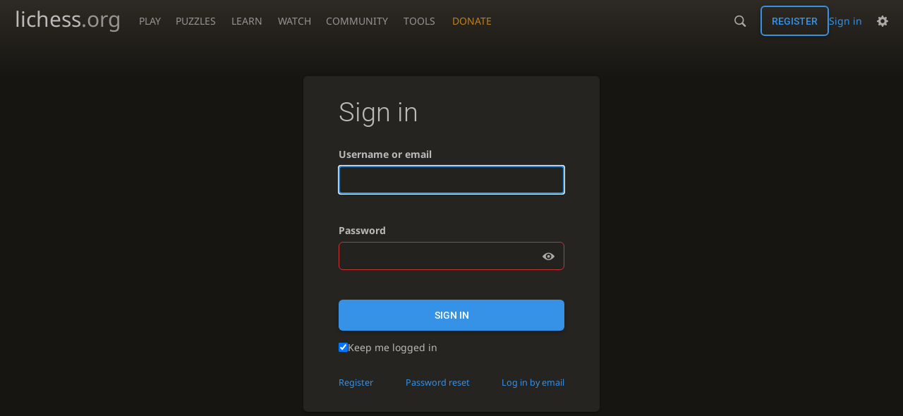

--- FILE ---
content_type: text/css; charset=utf-8
request_url: https://lichess1.org/assets/css/lib.theme.all.3e032c5b.css
body_size: 5052
content:
@font-face{font-family:"Noto Chess";font-display:block;src:url(../hashed/lichess-chess.02d5eb8f.woff2) format("woff2")}@font-face{font-family:"racer-car";src:url(../hashed/racer-car.8e43fab1.woff2) format("woff2")}@font-face{font-family:"storm";src:url(../hashed/storm.7c2cff15.woff2) format("woff2")}@font-face{font-family:"Noto Sans";font-display:swap;font-weight:100 900;src:url(../hashed/noto-sans-latin.086bfcad.woff2) format("woff2");unicode-range:U+0000-00FF,U+0131,U+0152-0153,U+02BB-02BC,U+02C6,U+02DA,U+02DC,U+0304,U+0308,U+0329,U+2000-206F,U+20AC,U+2122,U+2191,U+2193,U+2212,U+2215,U+FEFF,U+FFFD}@font-face{font-family:"Noto Sans";font-display:swap;font-weight:100 900;src:url(../hashed/noto-sans-latin-ext.6d5a7931.woff2) format("woff2");unicode-range:U+0100-02BA,U+02BD-02C5,U+02C7-02CC,U+02CE-02D7,U+02DD-02FF,U+0304,U+0308,U+0329,U+1D00-1DBF,U+1E00-1E9F,U+1EF2-1EFF,U+2020,U+20A0-20AB,U+20AD-20C0,U+2113,U+2C60-2C7F,U+A720-A7FF}@font-face{font-family:"Noto Sans";font-display:swap;font-weight:100 900;src:url(../hashed/noto-sans-cyrillic.6ab64433.woff2) format("woff2");unicode-range:U+0301,U+0400-045F,U+0490-0491,U+04B0-04B1,U+2116}@font-face{font-family:"Noto Sans";font-display:swap;font-weight:100 900;src:url(../hashed/noto-sans-cyrillic-ext.82ff72b2.woff2) format("woff2");unicode-range:U+0460-052F,U+1C80-1C8A,U+20B4,U+2DE0-2DFF,U+A640-A69F,U+FE2E-FE2F}@font-face{font-family:"Noto Sans";font-display:swap;font-weight:100 900;src:url(../hashed/noto-sans-greek-ext.790b255c.woff2) format("woff2");unicode-range:U+1F00-1FFF}@font-face{font-family:"Noto Sans";font-display:swap;font-weight:100 900;src:url(../hashed/noto-sans-greek.7f655207.woff2) format("woff2");unicode-range:U+0370-0377,U+037A-037F,U+0384-038A,U+038C,U+038E-03A1,U+03A3-03FF}@font-face{font-family:"Noto Sans";font-display:swap;font-weight:100 900;src:url(../hashed/noto-sans-devanagari.ea6a530b.woff2) format("woff2");unicode-range:U+0900-097F,U+1CD0-1CF9,U+200C-200D,U+20A8,U+20B9,U+20F0,U+25CC,U+A830-A839,U+A8E0-A8FF,U+11B00-11B09}@font-face{font-family:"Noto Sans";font-display:swap;font-weight:100 900;src:url(../hashed/noto-sans-vietnamese.791e3f21.woff2) format("woff2");unicode-range:U+0102-0103,U+0110-0111,U+0128-0129,U+0168-0169,U+01A0-01A1,U+01AF-01B0,U+0300-0301,U+0303-0304,U+0308-0309,U+0323,U+0329,U+1EA0-1EF9,U+20AB}@font-face{font-family:"Roboto";font-display:swap;font-weight:100 900;src:url(../hashed/roboto-latin.20b535fa.woff2) format("woff2");unicode-range:U+0000-00FF,U+0131,U+0152-0153,U+02BB-02BC,U+02C6,U+02DA,U+02DC,U+0304,U+0308,U+0329,U+2000-206F,U+20AC,U+2122,U+2191,U+2193,U+2212,U+2215,U+FEFF,U+FFFD}@font-face{font-family:"Roboto";font-display:swap;font-weight:100 900;src:url(../hashed/roboto-latin-ext.884933fb.woff2) format("woff2");unicode-range:U+0100-02BA,U+02BD-02C5,U+02C7-02CC,U+02CE-02D7,U+02DD-02FF,U+0304,U+0308,U+0329,U+1D00-1DBF,U+1E00-1E9F,U+1EF2-1EFF,U+2020,U+20A0-20AB,U+20AD-20C0,U+2113,U+2C60-2C7F,U+A720-A7FF}@font-face{font-family:"Roboto";font-display:swap;font-weight:100 900;src:url(../hashed/roboto-cyrillic.c06ca3fc.woff2) format("woff2");unicode-range:U+0301,U+0400-045F,U+0490-0491,U+04B0-04B1,U+2116}@font-face{font-family:"Roboto";font-display:swap;font-weight:100 900;src:url(../hashed/roboto-cyrillic-ext.3a8eee83.woff2) format("woff2");unicode-range:U+0460-052F,U+1C80-1C8A,U+20B4,U+2DE0-2DFF,U+A640-A69F,U+FE2E-FE2F}@font-face{font-family:"Roboto";font-display:swap;font-weight:100 900;src:url(../hashed/roboto-greek.31c59622.woff2) format("woff2");unicode-range:U+0370-0377,U+037A-037F,U+0384-038A,U+038C,U+038E-03A1,U+03A3-03FF}@font-face{font-family:"Roboto";font-display:swap;font-weight:100 900;src:url(../hashed/roboto-greek-ext.d94ccab7.woff2) format("woff2");unicode-range:U+1F00-1FFF}@font-face{font-family:"Roboto";font-display:swap;font-weight:100 900;src:url(../hashed/roboto-vietnamese.38ca6805.woff2) format("woff2");unicode-range:U+0102-0103,U+0110-0111,U+0128-0129,U+0168-0169,U+01A0-01A1,U+01AF-01B0,U+0300-0301,U+0303-0304,U+0308-0309,U+0323,U+0329,U+1EA0-1EF9,U+20AB}.is2d .pawn.white{background-image:var(---white-pawn)}.is2d .knight.white{background-image:var(---white-knight)}.is2d .bishop.white{background-image:var(---white-bishop)}.is2d .rook.white{background-image:var(---white-rook)}.is2d .queen.white{background-image:var(---white-queen)}.is2d .king.white{background-image:var(---white-king)}.is2d .pawn.black{background-image:var(---black-pawn)}.is2d .knight.black{background-image:var(---black-knight)}.is2d .bishop.black{background-image:var(---black-bishop)}.is2d .rook.black{background-image:var(---black-rook)}.is2d .queen.black{background-image:var(---black-queen)}.is2d .king.black{background-image:var(---black-king)}:root{--c-bg: hsl(37, 7%, 14%);--c-bg-box: hsl(37, 7%, 14%);--c-bg-high: hsl(37, 7%, 14%);--c-bg-low: hsl(37, 7%, 22%);--c-bg-page: hsl(37, 10%, 8%);--c-bg-zebra: hsl(37, 5%, 19%);--c-bg-zebra2: hsl(37, 5%, 24%);--c-bg-popup: hsl(37, 7%, 22%);--c-bg-header-dropdown: hsl(37, 7%, 22%);--c-bg-input: hsl(37, 10%, 13%);--c-bg-variation: hsl(37, 5%, 15%);--c-bg-opaque: hsl(37, 7%, 14%);--c-header-dropdown: hsl(0, 0%, 73%);--c-body-gradient: hsl(37, 12%, 16%);--c-font: hsl(0, 0%, 73%);--c-shade: hsl(0, 0%, 30%);--c-dark: #333;--c-dimmer: #000;--c-clearer: #fff;--c-page-input: hsl(37, 7%, 14%);--c-page-mask: hsla(0, 0%, 0%, 0.6);--c-metal-top: hsl(37, 7%, 22%);--c-metal-bottom: hsl(37, 5%, 19%);--c-metal-top-hover: hsl(37, 7%, 25%);--c-metal-bottom-hover: hsl(37, 5%, 22%);--c-font-dim: hsl(0, 0%, 58%);--c-font-dimmer: hsl(0, 0%, 42%);--c-font-clear: hsl(0, 0%, 80%);--c-font-clearer: hsl(0, 0%, 89%);--c-font-page: var(--c-font-dim);--c-font-shadow: hsla(0, 0, 0%, 0);--c-primary-dim: rgb(46.0377, 123.89141, 196.7223);--c-link-hover: rgb(86.7, 173.655, 255);--c-chat-host-bg: rgba(78, 122, 29, 0.4);--c-chat-mention-bg: rgba(59, 92, 22, 0.4);--c-fancy: hsl(294, 62%, 48%);--c-border: hsl(0, 0%, 25%);--c-border-page: hsl(0, 0%, 22%);--c-border-tour: rgb(39.27, 38.488, 37.23);--c-border-light: hsl(0, 0%, 40%);--c-primary: hsl(209, 79%, 56%);--c-primary-clear: rgb(94.3296, 167.60368, 236.1504);--c-secondary: hsl(88, 62%, 37%);--c-secondary-dim: rgb(78.59984, 122.2776, 28.6824);--c-secondary-dimmer: rgb(58.94988, 91.7082, 21.5118);--c-good: hsl(88, 62%, 37%);--c-accent: hsl(22, 100%, 42%);--c-link: hsl(209, 79%, 56%);--c-link-dim: var(--c-primary-dim);--c-link-clear: var(--c-primary-clear);--c-over: #fff;--c-brag: hsl(37, 74%, 43%);--c-contours: rgb(167.9328, 118.16632, 38.1072);--c-accent-dim: rgb(171.36, 62.832, 0);--c-accent-faint: hsla(22, 100%, 42%, 0.4);--c-accent-clear: rgb(171.36, 62.832, 0);--c-dasher: hsl(88, 62%, 37%);--c-bot: var(--c-fancy);--c-good: hsl(88, 62%, 37%);--c-warn: hsl(37, 74%, 43%);--c-bad: hsl(0, 60%, 50%);--c-error: hsl(0, 60%, 50%);--c-live: hsl(0, 60%, 50%);--c-dasher-light: rgb(75.31612, 95.34858, 45.645);--c-racer-boost: hsl(37, 124%, 113%);--c-marathon: hsl(19, 9%, 56%);--c-tutor-bg: rgb(85.5727294235, 121.291379, 43.565441);--c-inaccuracy: hsl(202, 78%, 62%);--c-mistake: hsl(41, 100%, 45%);--c-blunder: hsl(0, 69%, 60%);--c-good-move: hsl(88, 62%, 37%);--c-brilliant: hsl(129, 71%, 45%);--c-interesting: hsl(307, 80%, 70%);--c-mv-branch-white: #fff;--c-mv-branch-black: #000;--c-pool-button: hsla(37, 7%, 19%, 0.66);--c-paper: hsl(60, 56%, 91%);--c-paco1: hsl(90, 52%, 57%);--c-paco2: hsl(120, 32%, 62%);--c-paco3: hsl(151.9, 62%, 62%);--c-paco4: hsl(190, 52%, 57%);--c-paco5: hsl(207, 63%, 66%);--c-paco6: hsl(220, 62%, 67%);--c-paco7: hsl(270, 72%, 73%);--c-paco8: hsl(310, 52%, 67%);--c-paco9: hsl(0, 52%, 65%);--c-paco10: hsl(37, 74%, 43%);--m-accent--fade-30: hsla(22, 100%, 42%, 0.7);--m-accent--fade-40: hsla(22, 100%, 42%, 0.6);--m-accent--fade-50: hsla(22, 100%, 42%, 0.5);--m-accent--fade-70: hsla(22, 100%, 42%, 0.3);--m-accent--fade-80: hsla(22, 100%, 42%, 0.2);--m-accent--fade-85: hsla(22, 100%, 42%, 0.15);--m-accent_bg--mix-10: hsl(25, 30%, 17%);--m-accent_bg--mix-12: hsl(24, 34%, 17%);--m-accent_bg--mix-15: hsl(24, 39%, 18%);--m-accent_bg--mix-20: hsl(23, 47%, 20%);--m-accent_bg--mix-60: hsl(22, 83%, 31%);--m-accent_bg--mix-70: hsl(22, 88%, 34%);--m-accent_bg-popup--mix-10: hsl(26, 23%, 24%);--m-accent_bg-zebra--mix-10: hsl(25, 24%, 21%);--m-accent_black--mix-70: hsl(22, 100%, 29%);--m-accent_white--mix-80: hsl(22, 72%, 54%);--m-bad--alpha-50: hsla(0, 60%, 50%, 0.5);--m-bad--fade-40: hsla(0, 60%, 50%, 0.6);--m-bad--fade-80: hsla(0, 60%, 50%, 0.2);--m-bad--lighten-11: hsl(0, 60%, 61%);--m-bad_bg--mix-10: hsl(8, 22%, 18%);--m-bad_bg--mix-15: hsl(6, 28%, 19%);--m-bad_bg--mix-20: hsl(4, 32%, 21%);--m-bad_bg--mix-25: hsl(3, 36%, 23%);--m-bad_bg--mix-30: hsl(3, 39%, 25%);--m-bad_bg--mix-50: hsl(1, 48%, 32%);--m-bad_bg--mix-60: hsl(1, 52%, 36%);--m-bad_bg-zebra--mix-20: hsl(4, 27%, 25%);--m-bad_bg-zebra2--mix-20: hsl(5, 24%, 29%);--m-bad_bg-zebra2--mix-30: hsl(3, 31%, 32%);--m-bad_bg-zebra2--mix-60: hsl(1, 47%, 40%);--m-bad_clearer--mix-80: hsl(0, 60%, 60%);--m-bad_dark--mix-80: hsl(0, 55%, 44%);--m-bad_font--mix-80: hsl(0, 53%, 55%);--m-bg--alpha-40: hsla(37, 7%, 14%, 0.4);--m-bg--alpha-50: hsla(37, 7%, 14%, 0.5);--m-bg--fade-20: hsla(37, 7%, 14%, 0.8);--m-bg--fade-30: hsla(37, 7%, 14%, 0.7);--m-bg--fade-40: hsla(37, 7%, 14%, 0.6);--m-bg--fade-50: hsla(37, 7%, 14%, 0.5);--m-bg-page--fade-40: hsla(37, 10%, 8%, 0.6);--m-bg-page_bg--mix-50: hsl(40, 8%, 11%);--m-bg-zebra2--fade-1: hsla(37, 5%, 24%, 0.99);--m-bg_bad--mix-80: hsl(4, 32%, 21%);--m-bg_bg-page--mix-50: hsl(40, 8%, 11%);--m-bg_high--lighten-11: hsl(37, 7%, 25%);--m-bg_secondary--mix-50: hsl(87, 47%, 25%);--m-blunder_bg--mix-30: hsl(3, 32%, 28%);--m-blunder_font--mix-70: hsl(0, 53%, 64%);--m-body-gradient_bg-page--mix-50: hsl(39, 11%, 12%);--m-border--fade-50: hsla(0, 0%, 25%, 0.5);--m-border--fade-60: hsla(0, 0%, 25%, 0.4);--m-border--fade-80: hsla(0, 0%, 25%, 0.2);--m-brag--alpha-70: hsla(37, 74%, 43%, 0.7);--m-brag--fade-50: hsla(37, 74%, 43%, 0.5);--m-brag--fade-85: hsla(37, 74%, 43%, 0.15);--m-brag--fade-90: hsla(37, 74%, 43%, 0.1);--m-brag_bg--mix-15: hsl(37, 31%, 18%);--m-brag_bg--mix-20: hsl(37, 36%, 20%);--m-brag_bg--mix-40: hsl(37, 52%, 26%);--m-brag_bg--mix-60: hsl(37, 62%, 31%);--m-brag_bg--mix-70: hsl(37, 66%, 34%);--m-brag_bg-page--mix-20: hsl(38, 47%, 15%);--m-brag_bg-page--mix-60: hsl(37, 67%, 29%);--m-brag_dark--mix-85: hsl(37, 68%, 40%);--m-brag_font--mix-60: hsl(37, 42%, 55%);--m-brag_font-dim--mix-60: hsl(37, 39%, 49%);--m-brag_white--mix-25: hsl(37, 56%, 86%);--m-brag_white--mix-80: hsl(37, 56%, 55%);--m-brilliant_bg--mix-30: hsl(125, 39%, 24%);--m-clas--alpha-30: hsla(274, 66%, 32%, 0.3);--m-clas_bg--mix-10: hsl(299, 10%, 15%);--m-clas_bg--mix-30: hsl(279, 31%, 19%);--m-clas_bg--mix-50: hsl(276, 45%, 23%);--m-clas_bg--mix-75: hsl(274, 57%, 27%);--m-clas_bg--mix-80: hsl(274, 59%, 28%);--m-clas_bg--mix-90: hsl(274, 63%, 30%);--m-clas_white--mix-20: hsl(274, 31%, 86%);--m-clas_white--mix-28: hsl(274, 31%, 81%);--m-clearer--fade-95: hsla(0, 0%, 100%, 0.05);--m-clearer_bg-page--mix-70: hsl(45, 1%, 72%);--m-clearer_bg-page--mix-80: hsl(45, 1%, 82%);--m-clearer_body-gradient--mix-65: hsl(36, 2%, 71%);--m-clearer_body-gradient--mix-75: hsl(36, 2%, 79%);--m-dark--fade-40: hsla(0, 0%, 20%, 0.6);--m-dimmer_clearer--mix-63: hsl(0, 0%, 37%);--m-dimmer_font--mix-60: hsl(0, 0%, 29%);--m-dimmer_font--mix-90: hsl(0, 0%, 7%);--m-font--fade-50: hsla(0, 0%, 73%, 0.5);--m-font--fade-70: hsla(0, 0%, 73%, 0.3);--m-font--fade-83: hsla(0, 0%, 73%, 0.17);--m-font--fade-88: hsla(0, 0%, 73%, 0.12);--m-font_bg--mix-20: hsl(36, 3%, 26%);--m-font_bg--mix-30: hsl(36, 2%, 32%);--m-font_clas--mix-40: hsl(274, 26%, 48%);--m-font_dimmer--mix-50: hsl(0, 0%, 36%);--m-font_dimmer--mix-85: hsl(0, 0%, 62%);--m-font_white--mix-20: hsl(0, 0%, 95%);--m-good--fade-30: hsla(88, 62%, 37%, 0.7);--m-good--fade-90: hsla(88, 62%, 37%, 0.1);--m-good_bg--mix-30: hsl(84, 35%, 21%);--m-good_bg--mix-90: hsl(88, 60%, 35%);--m-inaccuracy_bg--mix-30: hsl(201, 29%, 28%);--m-inaccuracy_font--mix-70: hsl(202, 60%, 65%);--m-interesting_bg--mix-30: hsl(313, 24%, 31%);--m-mistake_bg--mix-30: hsl(41, 61%, 23%);--m-mistake_font--mix-70: hsl(41, 68%, 53%);--m-paper--fade-40: hsla(60, 56%, 91%, 0.6);--m-paper_dimmer--mix-50: hsl(60, 6%, 45%);--m-paper_dimmer--mix-75: hsl(60, 12%, 68%);--m-primary--alpha-30: hsla(209, 79%, 56%, 0.3);--m-primary--alpha-70: hsla(209, 79%, 56%, 0.7);--m-primary--fade-10: hsla(209, 79%, 56%, 0.9);--m-primary--fade-40: hsla(209, 79%, 56%, 0.6);--m-primary--fade-50: hsla(209, 79%, 56%, 0.5);--m-primary--fade-70: hsla(209, 79%, 56%, 0.3);--m-primary--fade-80: hsla(209, 79%, 56%, 0.2);--m-primary--lighten-10: hsl(209, 79%, 66%);--m-primary--lighten-11: hsl(209, 79%, 67%);--m-primary--lighten-7: hsl(209, 79%, 63%);--m-primary_bg--mix-08: hsl(205, 11%, 17%);--m-primary_bg--mix-10: hsl(206, 14%, 18%);--m-primary_bg--mix-12: hsl(207, 17%, 19%);--m-primary_bg--mix-15: hsl(207, 22%, 20%);--m-primary_bg--mix-17: hsl(208, 24%, 21%);--m-primary_bg--mix-18: hsl(208, 25%, 21%);--m-primary_bg--mix-20: hsl(208, 28%, 22%);--m-primary_bg--mix-25: hsl(208, 33%, 24%);--m-primary_bg--mix-30: hsl(208, 37%, 27%);--m-primary_bg--mix-35: hsl(208, 40%, 29%);--m-primary_bg--mix-40: hsl(208, 43%, 31%);--m-primary_bg--mix-50: hsl(209, 48%, 35%);--m-primary_bg--mix-60: hsl(209, 52%, 39%);--m-primary_bg--mix-70: hsl(209, 55%, 43%);--m-primary_bg--mix-75: hsl(209, 57%, 45%);--m-primary_bg--mix-80: hsl(209, 58%, 47%);--m-primary_bg-page--mix-15: hsl(206, 30%, 15%);--m-primary_bg-page--mix-20: hsl(207, 36%, 17%);--m-primary_bg-page--mix-60: hsl(209, 56%, 37%);--m-primary_bg-page__mix-20--fade-70: hsla(209, 79%, 56%, 0.3);--m-primary_bg-zebra--mix-10: hsl(206, 11%, 23%);--m-primary_bg-zebra2--mix-20: hsl(207, 20%, 30%);--m-primary_black--mix-70: hsl(209, 62%, 39%);--m-primary_black--mix-80: hsl(209, 62%, 45%);--m-primary_dark--mix-80: hsl(209, 57%, 49%);--m-primary_font--mix-35: hsl(209, 37%, 67%);--m-primary_font--mix-50: hsl(209, 49%, 64%);--m-primary_font--mix-90: hsl(209, 74%, 58%);--m-primary_white--mix-30: hsl(209, 79%, 87%);--m-primary_white--mix-40: hsl(209, 79%, 82%);--m-primary_white--mix-60: hsl(209, 79%, 74%);--m-primary_white--mix-80: hsl(209, 79%, 65%);--m-secondary--fade-30: hsla(88, 62%, 37%, 0.7);--m-secondary--fade-40: hsla(88, 62%, 37%, 0.6);--m-secondary--fade-50: hsla(88, 62%, 37%, 0.5);--m-secondary--fade-60: hsla(88, 62%, 37%, 0.4);--m-secondary--fade-80: hsla(88, 62%, 37%, 0.2);--m-secondary--lighten-11: hsl(88, 62%, 48%);--m-secondary--lighten-4: hsl(88, 62%, 41%);--m-secondary_bg--mix-10: hsl(75, 18%, 16%);--m-secondary_bg--mix-12: hsl(77, 20%, 16%);--m-secondary_bg--mix-15: hsl(80, 23%, 17%);--m-secondary_bg--mix-20: hsl(82, 28%, 18%);--m-secondary_bg--mix-25: hsl(83, 32%, 19%);--m-secondary_bg--mix-30: hsl(84, 35%, 21%);--m-secondary_bg--mix-35: hsl(85, 39%, 22%);--m-secondary_bg--mix-40: hsl(86, 42%, 23%);--m-secondary_bg--mix-50: hsl(87, 47%, 25%);--m-secondary_bg--mix-70: hsl(87, 54%, 30%);--m-secondary_bg--mix-75: hsl(88, 56%, 31%);--m-secondary_bg-page--mix-50: hsl(87, 53%, 22%);--m-secondary_bg-popup--mix-10: hsl(70, 14%, 23%);--m-secondary_bg-popup--mix-27: hsl(82, 27%, 26%);--m-secondary_bg-popup--mix-36: hsl(84, 33%, 27%);--m-secondary_bg-zebra--mix-12: hsl(77, 16%, 21%);--m-secondary_bg-zebra--mix-20: hsl(82, 23%, 22%);--m-secondary_dark--mix-50: hsl(88, 40%, 29%);--m-secondary_dark--mix-85: hsl(88, 57%, 35%);--m-secondary_dimmer--mix-82: hsl(88, 62%, 30%);--m-secondary_white--mix-80: hsl(88, 37%, 50%);--m-shade--fade-40: hsla(0, 0%, 30%, 0.6);--m-yellow_bg--mix-30: hsl(59, 63%, 25%)}html.light{--c-bg: hsl(0, 0%, 100%);--c-bg-box: hsl(0, 0%, 100%);--c-bg-high: hsl(0, 0%, 100%);--c-bg-low: hsl(0, 0%, 89%);--c-bg-page: hsl(37, 10%, 92%);--c-bg-zebra: hsl(37, 12%, 96.5%);--c-bg-zebra2: hsl(37, 12%, 92%);--c-bg-popup: hsl(0, 0%, 100%);--c-bg-header-dropdown: hsl(0, 0%, 100%);--c-bg-input: hsl(37, 10%, 13%);--c-bg-variation: hsl(37, 5%, 15%);--c-bg-opaque: hsl(0, 0%, 100%);--c-header-dropdown: hsl(0, 0%, 30%);--c-body-gradient: hsl(37, 12%, 84%);--c-font: hsl(0, 0%, 30%);--c-shade: hsl(0, 0%, 84%);--c-dark: #333;--c-dimmer: #fff;--c-clearer: #000;--c-page-input: hsl(0, 0%, 100%);--c-page-mask: hsla(0, 0%, 0%, 0.6);--c-metal-top: hsl(37, 7%, 22%);--c-metal-bottom: hsl(37, 5%, 19%);--c-metal-top-hover: hsl(37, 7%, 25%);--c-metal-bottom-hover: hsl(37, 5%, 22%);--c-font-dim: hsl(0, 0%, 47%);--c-font-dimmer: hsl(0, 0%, 42%);--c-font-clear: hsl(0, 0%, 80%);--c-font-clearer: hsl(0, 0%, 89%);--c-font-page: var(--c-font-dim);--c-font-shadow: hsla(0, 0, 0%, 0);--c-primary-dim: rgb(61.18215, 140.514095, 214.72785);--c-link-hover: rgb(0, 90.9075, 175.95);--c-chat-host-bg: rgba(78, 122, 29, 0.4);--c-chat-mention-bg: rgba(59, 92, 22, 0.4);--c-fancy: hsl(294, 62%, 48%);--c-border: hsl(0, 0%, 85%);--c-border-page: hsl(0, 0%, 22%);--c-border-tour: rgb(146.37, 145.588, 144.33);--c-border-light: hsl(0, 0%, 40%);--c-primary: hsl(209, 77%, 46%);--c-primary-clear: rgb(22.39257, 99.857881, 172.32543);--c-secondary: hsl(88, 62%, 37%);--c-secondary-dim: rgb(129.59984, 173.2776, 79.6824);--c-secondary-dimmer: rgb(160.94988, 193.7082, 123.5118);--c-good: hsl(88, 62%, 37%);--c-accent: hsl(22, 100%, 42%);--c-link: hsl(209, 77%, 46%);--c-link-dim: var(--c-primary-dim);--c-link-clear: var(--c-primary-clear);--c-over: #fff;--c-brag: hsl(37, 74%, 48%);--c-contours: rgb(213.2208, 157.66752, 68.2992);--c-accent-dim: rgb(221.136, 108.5382, 43.35);--c-accent-faint: hsla(22, 100%, 42%, 0.4);--c-accent-clear: rgb(221.136, 108.5382, 43.35);--c-dasher: hsl(88, 62%, 37%);--c-bot: var(--c-fancy);--c-good: hsl(88, 62%, 37%);--c-warn: hsl(37, 74%, 48%);--c-bad: hsl(0, 60%, 50%);--c-error: hsl(0, 60%, 50%);--c-live: hsl(0, 60%, 50%);--c-dasher-light: rgb(175.46992, 197.3088, 150.5112);--c-racer-boost: hsl(37, 124%, 118%);--c-marathon: hsl(19, 7%, 46%);--c-tutor-bg: rgb(128.75664, 160.6296, 92.3304);--c-inaccuracy: hsl(202, 78%, 40%);--c-mistake: hsl(41, 100%, 35%);--c-blunder: hsl(0, 68%, 50%);--c-good-move: hsl(88, 62%, 37%);--c-brilliant: hsl(129, 71%, 30%);--c-interesting: hsl(307, 80%, 59%);--c-mv-branch-white: #fff;--c-mv-branch-black: #000;--c-pool-button: hsla(37, 7%, 19%, 0.66);--c-paper: hsl(60, 56%, 86%);--c-paco1: hsl(90, 60%, 43%);--c-paco2: hsl(120, 52%, 52%);--c-paco3: hsl(162.9, 65%, 44%);--c-paco4: hsl(190, 57%, 48%);--c-paco5: hsl(207, 78%, 49%);--c-paco6: hsl(220, 60%, 57%);--c-paco7: hsl(270, 62%, 67%);--c-paco8: hsl(310, 56%, 57%);--c-paco9: hsl(0, 52%, 60%);--c-paco10: hsl(37, 74%, 43%);--c-bg-input: hsl(37, 10%, 98%);--c-bg-variation: hsl(37, 12%, 92%);--c-bg-header-dropdown: hsl(0, 0%, 100%);--c-header-dropdown: hsl(0, 0%, 30%);--c-page-input: hsl(0, 0%, 89%);--c-metal-top: hsl(0, 0%, 96%);--c-metal-bottom: hsl(0, 0%, 93%);--c-metal-top-hover: hsl(0, 0%, 98%);--c-metal-bottom-hover: hsl(0, 0%, 95%);--c-font-dim: hsl(0, 0%, 47%);--c-font-dimmer: hsl(0, 0%, 70%);--c-font-clear: hsl(0, 0%, 12%);--c-font-clearer: hsl(0, 0%, 0%);--c-font-page: hsl(0, 0%, 37%);--c-font-shadow: #fff;--c-primary-dim: rgb(65.74257, 143.207881, 215.67543);--c-link-hover: rgb(0, 78.7865, 152.49);--c-chat-host-bg: rgba(125, 170, 73, 0.4);--c-chat-mention-bg: rgba(161, 194, 124, 0.4);--c-fancy: hsl(294, 61%, 62%);--c-border-page: hsl(0, 0%, 80%);--c-border-tour: rgb(220.32, 219.538, 218.28);--c-border-light: hsl(0, 0%, 80%);--m-accent--fade-30: hsla(22, 100%, 42%, 0.7);--m-accent--fade-40: hsla(22, 100%, 42%, 0.6);--m-accent--fade-50: hsla(22, 100%, 42%, 0.5);--m-accent--fade-70: hsla(22, 100%, 42%, 0.3);--m-accent--fade-80: hsla(22, 100%, 42%, 0.2);--m-accent--fade-85: hsla(22, 100%, 42%, 0.15);--m-accent_bg--mix-10: hsl(22, 72%, 94%);--m-accent_bg--mix-12: hsl(22, 72%, 93%);--m-accent_bg--mix-15: hsl(22, 72%, 91%);--m-accent_bg--mix-20: hsl(22, 72%, 88%);--m-accent_bg--mix-60: hsl(22, 72%, 65%);--m-accent_bg--mix-70: hsl(22, 72%, 59%);--m-accent_bg-popup--mix-10: hsl(22, 72%, 94%);--m-accent_bg-zebra--mix-10: hsl(23, 51%, 91%);--m-accent_black--mix-70: hsl(22, 100%, 29%);--m-accent_white--mix-80: hsl(22, 72%, 54%);--m-bad--alpha-50: hsla(0, 60%, 50%, 0.5);--m-bad--fade-40: hsla(0, 60%, 50%, 0.6);--m-bad--fade-80: hsla(0, 60%, 50%, 0.2);--m-bad--lighten-11: hsl(0, 60%, 61%);--m-bad_bg--mix-10: hsl(0, 60%, 95%);--m-bad_bg--mix-15: hsl(0, 60%, 93%);--m-bad_bg--mix-20: hsl(0, 60%, 90%);--m-bad_bg--mix-25: hsl(0, 60%, 88%);--m-bad_bg--mix-30: hsl(0, 60%, 85%);--m-bad_bg--mix-50: hsl(0, 60%, 75%);--m-bad_bg--mix-60: hsl(0, 60%, 70%);--m-bad_bg-zebra--mix-20: hsl(1, 49%, 87%);--m-bad_bg-zebra2--mix-20: hsl(4, 41%, 84%);--m-bad_bg-zebra2--mix-30: hsl(3, 47%, 79%);--m-bad_bg-zebra2--mix-60: hsl(1, 55%, 67%);--m-bad_clearer--mix-80: hsl(0, 60%, 40%);--m-bad_dark--mix-80: hsl(0, 55%, 44%);--m-bad_font--mix-80: hsl(0, 52%, 46%);--m-bg--alpha-40: hsla(0, 0%, 100%, 0.4);--m-bg--alpha-50: hsla(0, 0%, 100%, 0.5);--m-bg--fade-20: hsla(0, 0%, 100%, 0.8);--m-bg--fade-30: hsla(0, 0%, 100%, 0.7);--m-bg--fade-40: hsla(0, 0%, 100%, 0.6);--m-bg--fade-50: hsla(0, 0%, 100%, 0.5);--m-bg-page--fade-40: hsla(37, 10%, 92%, 0.6);--m-bg-page_bg--mix-50: hsl(30, 10%, 96%);--m-bg-zebra2--fade-1: hsla(37, 12%, 92%, 0.99);--m-bg_bad--mix-80: hsl(0, 60%, 90%);--m-bg_bg-page--mix-50: hsl(30, 10%, 96%);--m-bg_high--lighten-11: hsl(0, 0%, 100%);--m-bg_secondary--mix-50: hsl(88, 36%, 69%);--m-blunder_bg--mix-30: hsl(0, 68%, 85%);--m-blunder_font--mix-70: hsl(0, 54%, 44%);--m-body-gradient_bg-page--mix-50: hsl(34, 11%, 88%);--m-border--fade-50: hsla(0, 0%, 85%, 0.5);--m-border--fade-60: hsla(0, 0%, 85%, 0.4);--m-border--fade-80: hsla(0, 0%, 85%, 0.2);--m-brag--alpha-70: hsla(37, 74%, 48%, 0.7);--m-brag--fade-50: hsla(37, 74%, 48%, 0.5);--m-brag--fade-85: hsla(37, 74%, 48%, 0.15);--m-brag--fade-90: hsla(37, 74%, 48%, 0.1);--m-brag_bg--mix-15: hsl(37, 68%, 92%);--m-brag_bg--mix-20: hsl(37, 68%, 90%);--m-brag_bg--mix-40: hsl(37, 68%, 79%);--m-brag_bg--mix-60: hsl(37, 68%, 69%);--m-brag_bg--mix-70: hsl(37, 68%, 64%);--m-brag_bg-page--mix-20: hsl(37, 46%, 83%);--m-brag_bg-page--mix-60: hsl(37, 63%, 66%);--m-brag_dark--mix-85: hsl(37, 69%, 44%);--m-brag_font--mix-60: hsl(37, 52%, 41%);--m-brag_font-dim--mix-60: hsl(37, 45%, 48%);--m-brag_white--mix-25: hsl(37, 68%, 87%);--m-brag_white--mix-80: hsl(37, 68%, 58%);--m-brilliant_bg--mix-30: hsl(129, 31%, 79%);--m-clas--alpha-30: hsla(274, 66%, 32%, 0.3);--m-clas_bg--mix-10: hsl(274, 31%, 93%);--m-clas_bg--mix-30: hsl(274, 31%, 80%);--m-clas_bg--mix-50: hsl(274, 31%, 66%);--m-clas_bg--mix-75: hsl(274, 32%, 49%);--m-clas_bg--mix-80: hsl(274, 37%, 46%);--m-clas_bg--mix-90: hsl(274, 49%, 39%);--m-clas_white--mix-20: hsl(274, 31%, 86%);--m-clas_white--mix-28: hsl(274, 31%, 81%);--m-clearer--fade-95: hsla(0, 0%, 0%, 0.05);--m-clearer_bg-page--mix-70: hsl(30, 1%, 28%);--m-clearer_bg-page--mix-80: hsl(30, 1%, 18%);--m-clearer_body-gradient--mix-65: hsl(36, 2%, 29%);--m-clearer_body-gradient--mix-75: hsl(36, 2%, 21%);--m-dark--fade-40: hsla(0, 0%, 20%, 0.6);--m-dimmer_clearer--mix-63: hsl(0, 0%, 63%);--m-dimmer_font--mix-60: hsl(0, 0%, 72%);--m-dimmer_font--mix-90: hsl(0, 0%, 93%);--m-font--fade-50: hsla(0, 0%, 30%, 0.5);--m-font--fade-70: hsla(0, 0%, 30%, 0.3);--m-font--fade-83: hsla(0, 0%, 30%, 0.17);--m-font--fade-88: hsla(0, 0%, 30%, 0.12);--m-font_bg--mix-20: hsl(0, 0%, 86%);--m-font_bg--mix-30: hsl(0, 0%, 79%);--m-font_clas--mix-40: hsl(274, 40%, 31%);--m-font_dimmer--mix-50: hsl(0, 0%, 65%);--m-font_dimmer--mix-85: hsl(0, 0%, 41%);--m-font_white--mix-20: hsl(0, 0%, 86%);--m-good--fade-30: hsla(88, 62%, 37%, 0.7);--m-good--fade-90: hsla(88, 62%, 37%, 0.1);--m-good_bg--mix-30: hsl(88, 36%, 81%);--m-good_bg--mix-90: hsl(88, 48%, 43%);--m-inaccuracy_bg--mix-30: hsl(202, 52%, 82%);--m-inaccuracy_font--mix-70: hsl(202, 59%, 37%);--m-interesting_bg--mix-30: hsl(307, 80%, 88%);--m-mistake_bg--mix-30: hsl(41, 54%, 81%);--m-mistake_font--mix-70: hsl(41, 73%, 34%);--m-paper--fade-40: hsla(60, 56%, 86%, 0.6);--m-paper_dimmer--mix-50: hsl(60, 56%, 93%);--m-paper_dimmer--mix-75: hsl(60, 56%, 89%);--m-primary--alpha-30: hsla(209, 77%, 46%, 0.3);--m-primary--alpha-70: hsla(209, 77%, 46%, 0.7);--m-primary--fade-10: hsla(209, 77%, 46%, 0.9);--m-primary--fade-40: hsla(209, 77%, 46%, 0.6);--m-primary--fade-50: hsla(209, 77%, 46%, 0.5);--m-primary--fade-70: hsla(209, 77%, 46%, 0.3);--m-primary--fade-80: hsla(209, 77%, 46%, 0.2);--m-primary--lighten-10: hsl(209, 77%, 56%);--m-primary--lighten-11: hsl(209, 77%, 57%);--m-primary--lighten-7: hsl(209, 77%, 53%);--m-primary_bg--mix-08: hsl(209, 66%, 96%);--m-primary_bg--mix-10: hsl(209, 66%, 95%);--m-primary_bg--mix-12: hsl(209, 66%, 94%);--m-primary_bg--mix-15: hsl(209, 66%, 92%);--m-primary_bg--mix-17: hsl(209, 66%, 91%);--m-primary_bg--mix-18: hsl(209, 66%, 90%);--m-primary_bg--mix-20: hsl(209, 66%, 89%);--m-primary_bg--mix-25: hsl(209, 66%, 87%);--m-primary_bg--mix-30: hsl(209, 66%, 84%);--m-primary_bg--mix-35: hsl(209, 66%, 81%);--m-primary_bg--mix-40: hsl(209, 66%, 78%);--m-primary_bg--mix-50: hsl(209, 66%, 73%);--m-primary_bg--mix-60: hsl(209, 66%, 68%);--m-primary_bg--mix-70: hsl(209, 66%, 62%);--m-primary_bg--mix-75: hsl(209, 66%, 60%);--m-primary_bg--mix-80: hsl(209, 66%, 57%);--m-primary_bg-page--mix-15: hsl(209, 32%, 85%);--m-primary_bg-page--mix-20: hsl(209, 38%, 83%);--m-primary_bg-page--mix-60: hsl(209, 59%, 65%);--m-primary_bg-page__mix-20--fade-70: hsla(209, 77%, 46%, 0.3);--m-primary_bg-zebra--mix-10: hsl(209, 37%, 91%);--m-primary_bg-zebra2--mix-20: hsl(208, 37%, 83%);--m-primary_black--mix-70: hsl(209, 77%, 32%);--m-primary_black--mix-80: hsl(209, 77%, 37%);--m-primary_dark--mix-80: hsl(209, 69%, 41%);--m-primary_font--mix-35: hsl(209, 35%, 36%);--m-primary_font--mix-50: hsl(209, 47%, 38%);--m-primary_font--mix-90: hsl(209, 72%, 44%);--m-primary_white--mix-30: hsl(209, 66%, 84%);--m-primary_white--mix-40: hsl(209, 66%, 78%);--m-primary_white--mix-60: hsl(209, 66%, 68%);--m-primary_white--mix-80: hsl(209, 66%, 57%);--m-secondary--fade-30: hsla(88, 62%, 37%, 0.7);--m-secondary--fade-40: hsla(88, 62%, 37%, 0.6);--m-secondary--fade-50: hsla(88, 62%, 37%, 0.5);--m-secondary--fade-60: hsla(88, 62%, 37%, 0.4);--m-secondary--fade-80: hsla(88, 62%, 37%, 0.2);--m-secondary--lighten-11: hsl(88, 62%, 48%);--m-secondary--lighten-4: hsl(88, 62%, 41%);--m-secondary_bg--mix-10: hsl(88, 36%, 94%);--m-secondary_bg--mix-12: hsl(88, 36%, 92%);--m-secondary_bg--mix-15: hsl(88, 36%, 91%);--m-secondary_bg--mix-20: hsl(88, 36%, 87%);--m-secondary_bg--mix-25: hsl(88, 36%, 84%);--m-secondary_bg--mix-30: hsl(88, 36%, 81%);--m-secondary_bg--mix-35: hsl(88, 36%, 78%);--m-secondary_bg--mix-40: hsl(88, 36%, 75%);--m-secondary_bg--mix-50: hsl(88, 36%, 69%);--m-secondary_bg--mix-70: hsl(88, 36%, 56%);--m-secondary_bg--mix-75: hsl(88, 36%, 53%);--m-secondary_bg-page--mix-50: hsl(87, 33%, 64%);--m-secondary_bg-popup--mix-10: hsl(88, 36%, 94%);--m-secondary_bg-popup--mix-27: hsl(88, 36%, 83%);--m-secondary_bg-popup--mix-36: hsl(88, 36%, 77%);--m-secondary_bg-zebra--mix-12: hsl(83, 27%, 89%);--m-secondary_bg-zebra--mix-20: hsl(85, 30%, 84%);--m-secondary_dark--mix-50: hsl(88, 40%, 29%);--m-secondary_dark--mix-85: hsl(88, 57%, 35%);--m-secondary_dimmer--mix-82: hsl(88, 39%, 48%);--m-secondary_white--mix-80: hsl(88, 37%, 50%);--m-shade--fade-40: hsla(0, 0%, 84%, 0.6);--m-yellow_bg--mix-30: hsl(60, 100%, 85%)}html.transp{--c-bg: hsla(0, 0%, 0%, 0.6);--c-bg-box: hsla(0, 0%, 0%, 0.6);--c-bg-high: hsla(0, 0%, 0%, 0.6);--c-bg-low: hsla(0, 0%, 0%, 0.5);--c-bg-page: hsl(37, 10%, 8%);--c-bg-zebra: hsla(0, 0%, 100%, 0.05);--c-bg-zebra2: hsl(37, 5%, 24%);--c-bg-popup: hsla(0, 0%, 0%, 0.6);--c-bg-header-dropdown: hsla(0, 0%, 0%, 0.6);--c-bg-input: hsl(37, 10%, 13%);--c-bg-variation: hsl(37, 5%, 15%);--c-bg-opaque: hsla(0, 0%, 0%, 0.9);--c-header-dropdown: hsl(0, 0%, 80%);--c-body-gradient: hsl(37, 12%, 16%);--c-font: hsl(0, 0%, 80%);--c-shade: hsl(0, 0%, 30%);--c-dark: #333;--c-dimmer: #000;--c-clearer: #fff;--c-page-input: hsla(0, 0%, 0%, 0.6);--c-page-mask: hsla(0, 0%, 0%, 0.6);--c-metal-top: hsl(37, 7%, 22%);--c-metal-bottom: hsl(37, 5%, 19%);--c-metal-top-hover: hsl(37, 7%, 25%);--c-metal-bottom-hover: hsl(37, 5%, 22%);--c-font-dim: hsl(0, 0%, 58%);--c-font-dimmer: hsl(0, 0%, 42%);--c-font-clear: hsl(0, 0%, 80%);--c-font-clearer: hsl(0, 0%, 89%);--c-font-page: var(--c-font-dim);--c-font-shadow: hsla(0, 0, 0%, 0);--c-primary-dim: rgb(46.0377, 123.89141, 196.7223);--c-link-hover: rgb(86.7, 173.655, 255);--c-chat-host-bg: rgba(78, 122, 29, 0.4);--c-chat-mention-bg: rgba(59, 92, 22, 0.4);--c-fancy: hsl(294, 62%, 48%);--c-border: hsl(0, 0%, 25%);--c-border-page: hsl(0, 0%, 22%);--c-border-tour: rgb(39.27, 38.488, 37.23);--c-border-light: hsl(0, 0%, 40%);--c-primary: hsl(209, 79%, 56%);--c-primary-clear: rgb(94.3296, 167.60368, 236.1504);--c-secondary: hsl(88, 62%, 37%);--c-secondary-dim: rgb(78.59984, 122.2776, 28.6824);--c-secondary-dimmer: rgb(58.94988, 91.7082, 21.5118);--c-good: hsl(88, 62%, 37%);--c-accent: hsl(22, 100%, 42%);--c-link: hsl(209, 79%, 56%);--c-link-dim: var(--c-primary-dim);--c-link-clear: var(--c-primary-clear);--c-over: #fff;--c-brag: hsl(37, 74%, 43%);--c-contours: rgb(167.9328, 118.16632, 38.1072);--c-accent-dim: rgb(171.36, 62.832, 0);--c-accent-faint: hsla(22, 100%, 42%, 0.4);--c-accent-clear: rgb(171.36, 62.832, 0);--c-dasher: hsl(88, 62%, 37%);--c-bot: var(--c-fancy);--c-good: hsl(88, 62%, 37%);--c-warn: hsl(37, 74%, 43%);--c-bad: hsl(0, 60%, 50%);--c-error: hsl(0, 60%, 50%);--c-live: hsl(0, 60%, 50%);--c-dasher-light: rgba(65.4998666667, 101.898, 23.902, 0.7);--c-racer-boost: hsl(37, 124%, 113%);--c-marathon: hsl(19, 9%, 56%);--c-tutor-bg: rgba(88.1736258065, 129.5334193548, 40.9052903226, 0.92);--c-inaccuracy: hsl(202, 78%, 62%);--c-mistake: hsl(41, 100%, 45%);--c-blunder: hsl(0, 69%, 60%);--c-good-move: hsl(88, 62%, 37%);--c-brilliant: hsl(129, 71%, 45%);--c-interesting: hsl(307, 80%, 70%);--c-mv-branch-white: #fff;--c-mv-branch-black: #000;--c-pool-button: hsla(37, 7%, 19%, 0.66);--c-paper: hsl(60, 56%, 91%);--c-paco1: hsl(90, 52%, 57%);--c-paco2: hsl(120, 32%, 62%);--c-paco3: hsl(151.9, 62%, 62%);--c-paco4: hsl(190, 52%, 57%);--c-paco5: hsl(207, 63%, 66%);--c-paco6: hsl(220, 62%, 67%);--c-paco7: hsl(270, 72%, 73%);--c-paco8: hsl(310, 52%, 67%);--c-paco9: hsl(0, 52%, 65%);--c-paco10: hsl(37, 74%, 43%);--c-bg-input: hsla(0, 0%, 0%, 0.7);--c-bg-variation: hsla(0, 0%, 0%, 0.25);--c-bg-header-dropdown: hsla(0, 0%, 0%, 0.75);--c-font-dim: hsl(0, 0%, 69%);--c-font-dimmer: hsl(0, 0%, 48%);--c-font-clear: hsl(0, 0%, 89%);--c-font-clearer: hsl(0, 0%, 97%);--c-font-page: hsl(0, 0%, 97%);--c-metal-top: hsla(37, 7%, 19%, 0.56);--c-metal-bottom: hsla(37, 7%, 19%, 0.66);--c-metal-top-hover: hsla(22, 100%, 42%, 0.4);--c-metal-bottom-hover: hsla(22, 100%, 42%, 0.3);--m-accent--fade-30: hsla(22, 100%, 42%, 0.7);--m-accent--fade-40: hsla(22, 100%, 42%, 0.6);--m-accent--fade-50: hsla(22, 100%, 42%, 0.5);--m-accent--fade-70: hsla(22, 100%, 42%, 0.3);--m-accent--fade-80: hsla(22, 100%, 42%, 0.2);--m-accent--fade-85: hsla(22, 100%, 42%, 0.15);--m-accent_bg--mix-10: hsla(22, 100%, 4%, 0.64);--m-accent_bg--mix-12: hsla(22, 100%, 5%, 0.65);--m-accent_bg--mix-15: hsla(22, 100%, 6%, 0.66);--m-accent_bg--mix-20: hsla(22, 100%, 8%, 0.68);--m-accent_bg--mix-60: hsla(22, 100%, 25%, 0.84);--m-accent_bg--mix-70: hsla(22, 100%, 29%, 0.88);--m-accent_bg-popup--mix-10: hsla(22, 100%, 4%, 0.64);--m-accent_bg-zebra--mix-10: hsla(22, 72%, 94%, 0.15);--m-accent_black--mix-70: hsl(22, 100%, 29%);--m-accent_white--mix-80: hsl(22, 72%, 54%);--m-bad--alpha-50: hsla(0, 60%, 50%, 0.5);--m-bad--fade-40: hsla(0, 60%, 50%, 0.6);--m-bad--fade-80: hsla(0, 60%, 50%, 0.2);--m-bad--lighten-11: hsl(0, 60%, 61%);--m-bad_bg--mix-10: hsla(0, 60%, 5%, 0.64);--m-bad_bg--mix-15: hsla(0, 60%, 8%, 0.66);--m-bad_bg--mix-20: hsla(0, 60%, 10%, 0.68);--m-bad_bg--mix-25: hsla(0, 60%, 13%, 0.7);--m-bad_bg--mix-30: hsla(0, 60%, 15%, 0.72);--m-bad_bg--mix-50: hsla(0, 60%, 25%, 0.8);--m-bad_bg--mix-60: hsla(0, 60%, 30%, 0.84);--m-bad_bg-zebra--mix-20: hsla(0, 60%, 90%, 0.24);--m-bad_bg-zebra2--mix-20: hsl(5, 24%, 29%);--m-bad_bg-zebra2--mix-30: hsl(3, 31%, 32%);--m-bad_bg-zebra2--mix-60: hsl(1, 47%, 40%);--m-bad_clearer--mix-80: hsl(0, 60%, 60%);--m-bad_dark--mix-80: hsl(0, 55%, 44%);--m-bad_font--mix-80: hsl(0, 55%, 56%);--m-bg--alpha-40: hsla(0, 0%, 0%, 0.4);--m-bg--alpha-50: hsla(0, 0%, 0%, 0.5);--m-bg--fade-20: hsla(0, 0%, 0%, 0.48);--m-bg--fade-30: hsla(0, 0%, 0%, 0.42);--m-bg--fade-40: hsla(0, 0%, 0%, 0.36);--m-bg--fade-50: hsla(0, 0%, 0%, 0.3);--m-bg-page--fade-40: hsla(37, 10%, 8%, 0.6);--m-bg-page_bg--mix-50: hsla(45, 10%, 4%, 0.8);--m-bg-zebra2--fade-1: hsla(37, 5%, 24%, 0.99);--m-bg_bad--mix-80: hsla(0, 60%, 10%, 0.68);--m-bg_bg-page--mix-50: hsla(45, 10%, 4%, 0.8);--m-bg_high--lighten-11: hsla(0, 0%, 11%, 0.6);--m-bg_secondary--mix-50: hsla(88, 62%, 19%, 0.8);--m-blunder_bg--mix-30: hsla(0, 46%, 18%, 0.72);--m-blunder_font--mix-70: hsl(0, 57%, 66%);--m-body-gradient_bg-page--mix-50: hsl(39, 11%, 12%);--m-border--fade-50: hsla(0, 0%, 25%, 0.5);--m-border--fade-60: hsla(0, 0%, 25%, 0.4);--m-border--fade-80: hsla(0, 0%, 25%, 0.2);--m-brag--alpha-70: hsla(37, 74%, 43%, 0.7);--m-brag--fade-50: hsla(37, 74%, 43%, 0.5);--m-brag--fade-85: hsla(37, 74%, 43%, 0.15);--m-brag--fade-90: hsla(37, 74%, 43%, 0.1);--m-brag_bg--mix-15: hsla(37, 74%, 6%, 0.66);--m-brag_bg--mix-20: hsla(37, 74%, 9%, 0.68);--m-brag_bg--mix-40: hsla(37, 74%, 17%, 0.76);--m-brag_bg--mix-60: hsla(37, 74%, 26%, 0.84);--m-brag_bg--mix-70: hsla(37, 74%, 30%, 0.88);--m-brag_bg-page--mix-20: hsl(38, 47%, 15%);--m-brag_bg-page--mix-60: hsl(37, 67%, 29%);--m-brag_dark--mix-85: hsl(37, 68%, 40%);--m-brag_font--mix-60: hsl(37, 45%, 58%);--m-brag_font-dim--mix-60: hsl(37, 39%, 49%);--m-brag_white--mix-25: hsl(37, 56%, 86%);--m-brag_white--mix-80: hsl(37, 56%, 55%);--m-brilliant_bg--mix-30: hsla(129, 71%, 13%, 0.72);--m-clas--alpha-30: hsla(274, 66%, 32%, 0.3);--m-clas_bg--mix-10: hsla(274, 66%, 3%, 0.64);--m-clas_bg--mix-30: hsla(274, 66%, 10%, 0.72);--m-clas_bg--mix-50: hsla(274, 66%, 16%, 0.8);--m-clas_bg--mix-75: hsla(274, 66%, 24%, 0.9);--m-clas_bg--mix-80: hsla(274, 66%, 26%, 0.92);--m-clas_bg--mix-90: hsla(274, 66%, 29%, 0.96);--m-clas_white--mix-20: hsl(274, 31%, 86%);--m-clas_white--mix-28: hsl(274, 31%, 81%);--m-clearer--fade-95: hsla(0, 0%, 100%, 0.05);--m-clearer_bg-page--mix-70: hsl(45, 1%, 72%);--m-clearer_bg-page--mix-80: hsl(45, 1%, 82%);--m-clearer_body-gradient--mix-65: hsl(36, 2%, 71%);--m-clearer_body-gradient--mix-75: hsl(36, 2%, 79%);--m-dark--fade-40: hsla(0, 0%, 20%, 0.6);--m-dimmer_clearer--mix-63: hsl(0, 0%, 37%);--m-dimmer_font--mix-60: hsl(0, 0%, 32%);--m-dimmer_font--mix-90: hsl(0, 0%, 8%);--m-font--fade-50: hsla(0, 0%, 80%, 0.5);--m-font--fade-70: hsla(0, 0%, 80%, 0.3);--m-font--fade-83: hsla(0, 0%, 80%, 0.17);--m-font--fade-88: hsla(0, 0%, 80%, 0.12);--m-font_bg--mix-20: hsla(0, 0%, 16%, 0.68);--m-font_bg--mix-30: hsla(0, 0%, 24%, 0.72);--m-font_clas--mix-40: hsl(274, 26%, 51%);--m-font_dimmer--mix-50: hsl(0, 0%, 40%);--m-font_dimmer--mix-85: hsl(0, 0%, 68%);--m-font_white--mix-20: hsl(0, 0%, 96%);--m-good--fade-30: hsla(88, 62%, 37%, 0.7);--m-good--fade-90: hsla(88, 62%, 37%, 0.1);--m-good_bg--mix-30: hsla(88, 62%, 11%, 0.72);--m-good_bg--mix-90: hsla(88, 62%, 33%, 0.96);--m-inaccuracy_bg--mix-30: hsla(202, 48%, 19%, 0.72);--m-inaccuracy_font--mix-70: hsl(202, 64%, 68%);--m-interesting_bg--mix-30: hsla(307, 34%, 21%, 0.72);--m-mistake_bg--mix-30: hsla(41, 100%, 14%, 0.72);--m-mistake_font--mix-70: hsl(41, 71%, 56%);--m-paper--fade-40: hsla(60, 56%, 91%, 0.6);--m-paper_dimmer--mix-50: hsl(60, 6%, 45%);--m-paper_dimmer--mix-75: hsl(60, 12%, 68%);--m-primary--alpha-30: hsla(209, 79%, 56%, 0.3);--m-primary--alpha-70: hsla(209, 79%, 56%, 0.7);--m-primary--fade-10: hsla(209, 79%, 56%, 0.9);--m-primary--fade-40: hsla(209, 79%, 56%, 0.6);--m-primary--fade-50: hsla(209, 79%, 56%, 0.5);--m-primary--fade-70: hsla(209, 79%, 56%, 0.3);--m-primary--fade-80: hsla(209, 79%, 56%, 0.2);--m-primary--lighten-10: hsl(209, 79%, 66%);--m-primary--lighten-11: hsl(209, 79%, 67%);--m-primary--lighten-7: hsl(209, 79%, 63%);--m-primary_bg--mix-08: hsla(209, 62%, 4%, 0.63);--m-primary_bg--mix-10: hsla(209, 62%, 6%, 0.64);--m-primary_bg--mix-12: hsla(209, 62%, 7%, 0.65);--m-primary_bg--mix-15: hsla(209, 62%, 8%, 0.66);--m-primary_bg--mix-17: hsla(209, 62%, 10%, 0.67);--m-primary_bg--mix-18: hsla(209, 62%, 10%, 0.67);--m-primary_bg--mix-20: hsla(209, 62%, 11%, 0.68);--m-primary_bg--mix-25: hsla(209, 62%, 14%, 0.7);--m-primary_bg--mix-30: hsla(209, 62%, 17%, 0.72);--m-primary_bg--mix-35: hsla(209, 62%, 20%, 0.74);--m-primary_bg--mix-40: hsla(209, 62%, 22%, 0.76);--m-primary_bg--mix-50: hsla(209, 62%, 28%, 0.8);--m-primary_bg--mix-60: hsla(209, 62%, 34%, 0.84);--m-primary_bg--mix-70: hsla(209, 62%, 39%, 0.88);--m-primary_bg--mix-75: hsla(209, 62%, 42%, 0.9);--m-primary_bg--mix-80: hsla(209, 62%, 45%, 0.92);--m-primary_bg-page--mix-15: hsl(206, 30%, 15%);--m-primary_bg-page--mix-20: hsl(207, 36%, 17%);--m-primary_bg-page--mix-60: hsl(209, 56%, 37%);--m-primary_bg-page__mix-20--fade-70: hsla(209, 79%, 56%, 0.3);--m-primary_bg-zebra--mix-10: hsla(209, 79%, 96%, 0.15);--m-primary_bg-zebra2--mix-20: hsl(207, 20%, 30%);--m-primary_black--mix-70: hsl(209, 62%, 39%);--m-primary_black--mix-80: hsl(209, 62%, 45%);--m-primary_dark--mix-80: hsl(209, 57%, 49%);--m-primary_font--mix-35: hsl(209, 43%, 72%);--m-primary_font--mix-50: hsl(209, 54%, 68%);--m-primary_font--mix-90: hsl(209, 75%, 58%);--m-primary_white--mix-30: hsl(209, 79%, 87%);--m-primary_white--mix-40: hsl(209, 79%, 82%);--m-primary_white--mix-60: hsl(209, 79%, 74%);--m-primary_white--mix-80: hsl(209, 79%, 65%);--m-secondary--fade-30: hsla(88, 62%, 37%, 0.7);--m-secondary--fade-40: hsla(88, 62%, 37%, 0.6);--m-secondary--fade-50: hsla(88, 62%, 37%, 0.5);--m-secondary--fade-60: hsla(88, 62%, 37%, 0.4);--m-secondary--fade-80: hsla(88, 62%, 37%, 0.2);--m-secondary--lighten-11: hsl(88, 62%, 48%);--m-secondary--lighten-4: hsl(88, 62%, 41%);--m-secondary_bg--mix-10: hsla(88, 62%, 4%, 0.64);--m-secondary_bg--mix-12: hsla(88, 62%, 4%, 0.65);--m-secondary_bg--mix-15: hsla(88, 62%, 6%, 0.66);--m-secondary_bg--mix-20: hsla(88, 62%, 7%, 0.68);--m-secondary_bg--mix-25: hsla(88, 62%, 9%, 0.7);--m-secondary_bg--mix-30: hsla(88, 62%, 11%, 0.72);--m-secondary_bg--mix-35: hsla(88, 62%, 13%, 0.74);--m-secondary_bg--mix-40: hsla(88, 62%, 15%, 0.76);--m-secondary_bg--mix-50: hsla(88, 62%, 19%, 0.8);--m-secondary_bg--mix-70: hsla(88, 62%, 26%, 0.88);--m-secondary_bg--mix-75: hsla(88, 62%, 28%, 0.9);--m-secondary_bg-page--mix-50: hsl(87, 53%, 22%);--m-secondary_bg-popup--mix-10: hsla(88, 62%, 4%, 0.64);--m-secondary_bg-popup--mix-27: hsla(88, 62%, 10%, 0.71);--m-secondary_bg-popup--mix-36: hsla(88, 62%, 13%, 0.74);--m-secondary_bg-zebra--mix-12: hsla(88, 36%, 92%, 0.16);--m-secondary_bg-zebra--mix-20: hsla(88, 36%, 87%, 0.24);--m-secondary_dark--mix-50: hsl(88, 40%, 29%);--m-secondary_dark--mix-85: hsl(88, 57%, 35%);--m-secondary_dimmer--mix-82: hsl(88, 62%, 30%);--m-secondary_white--mix-80: hsl(88, 37%, 50%);--m-shade--fade-40: hsla(0, 0%, 30%, 0.6);--m-yellow_bg--mix-30: hsla(60, 100%, 15%, 0.72)}


--- FILE ---
content_type: application/javascript
request_url: https://lichess1.org/assets/compiled/lib.YCST5S5D.js
body_size: 2973
content:
import{a as d}from"./lib.K5BZ6UV3.js";import{l as P}from"./lib.VAGAIMCI.js";import{H as T,P as k,R as f,a as y,r as w,u as S}from"./lib.RD75MZYZ.js";var O=M({db:"log--db",store:"log",version:3,upgrade:(n,e)=>e==null?void 0:e.clear()},parseInt(localStorage.getItem("log.window")||"100"));function M(n,e){var p,g;let t,s,r=0,i=.001,l=new Promise(a=>s=a);(g=(p=Error.prototype).toJSON)!=null||(p.toJSON=function(){return{[this.name]:this.message,stack:this.stack}}),k(n).then(async a=>{t=a,s()}).catch(a=>{console.error(a),f(n),s()});function u(a){return!a||typeof a=="string"?String(a):JSON.stringify(a)}let h=(...a)=>{n.store==="log"&&console.log(...a);let v=(n.store==="log"&&site.info?`#${site.info.commit.substring(0,7)} - `:"")+a.map(u).join(" "),c=Date.now();return c===r?(c+=i,i+=.001):(i=.001,r=c),l.then(()=>t==null?void 0:t.put(c,v)).catch(console.error)};return h.clear=async()=>{await l,await(t==null?void 0:t.clear()),r=0},h.get=async()=>{if(await l,!t)return"";try{let c=await t.list();e>=0&&c.length>e&&await t.remove(IDBKeyRange.upperBound(c[c.length-e],!0))}catch(c){return console.error(c),t.clear(),f(n),""}let[a,v]=await Promise.all([t.list(),t.getMany()]);return a.map((c,D)=>`${new Date(c).toISOString().replace(/[TZ]/g," ")}${v[D]}`).join(`
`)},h}function x(n,e,t){let s=["mousemove","touchstart"],r=!1,i=!0,l=performance.now(),u=()=>{i||t(),i=!0,l=performance.now(),p()},h=()=>{r||(s.forEach(g=>document.addEventListener(g,u)),r=!0)},p=()=>{r&&(s.forEach(g=>document.removeEventListener(g,u)),r=!1)};setInterval(()=>{i&&performance.now()-l>n&&(e(),i=!1),h()},1e4)}function E(n=1e3){let e,t,s=!1;return i(),{get wasSuspended(){return s},reset(){s=!1,clearTimeout(t),i()}};function r(){performance.now()-e>n+400?s=!0:i()}function i(){e=performance.now(),t=setTimeout(r,n)}}var L=class{constructor(){this.cleanupTasks=[]}addListener(e,t,s,r){e.addEventListener(t,s,r),this.cleanupTasks.push(()=>e.removeEventListener(t,s,r))}addCleanupTask(e){this.cleanupTasks.push(e)}cleanup(){for(let e of this.cleanupTasks)e();this.cleanupTasks.length=0}};var o;function V(){setTimeout(()=>{o||U("/socket/v5",!1)},500)}function U(n,e,t={}){return o=new m(n,e,t)}function I(){o==null||o.destroy(),o=void 0}function Q(n,e,t,s){o==null||o.send(n,e,t,s)}function G(n){o==null||o.sign(n)}function Z(){var n;return(n=o==null?void 0:o.getVersion())!=null?n:!1}function q(){var n;return(n=o==null?void 0:o.pingInterval())!=null?n:0}function F(){var n;return(n=o==null?void 0:o.averageLag)!=null?n:0}var C=()=>!("onLine"in navigator)||navigator.onLine,m=class{constructor(e,t,s={}){this.url=e;this.averageLag=0;this.ackable=new b((e,t,s)=>this.send(e,t,s));this.lastPingTime=performance.now();this.pongCount=0;this.tryOtherUrl=!1;this.storage=S.make("surl18",1800*1e3);this.resendWhenOpen=[];this.baseUrls=document.body.dataset.socketDomains.split(",");this.heartbeat=E(1e3);this.sign=e=>{this._sign=e,this.ackable.sign(e)};this.connect=()=>{this.destroy(),this.lastUrl=P(this.options.protocol+"//"+this.nextBaseUrl()+this.url,{...this.settings.params,v:this.version===!1?void 0:this.version}),this.debug("connection attempt to "+this.lastUrl);try{let e=this.ws=new WebSocket(this.lastUrl);e.onerror=t=>this.onError(t),e.onclose=this.onClose,e.onopen=()=>{this.lastUrl=e.url,this.debug("connected to "+this.lastUrl);let t=document.body.classList;d.past("socket.hasConnected")&&t.add("reconnected"),t.remove("offline"),t.add("online"),this.onSuccess(),this.pingNow(),this.resendWhenOpen.forEach(([s,r,i])=>this.send(s,r,i)),this.resendWhenOpen=[],d.emit("socket.open"),this.ackable.resend()},e.onmessage=t=>{if(t.data==0)return this.pong();let s=JSON.parse(t.data);s.t==="n"&&this.pong(),this.handle(s)}}catch(e){this.onClose({code:4e3,reason:String(e)})}this.scheduleConnect()};this.send=(e,t,s={},r=!1)=>{let i={t:e};t!==void 0&&(s.withLag&&(t.l=Math.round(this.averageLag)),y(s.millis)&&s.millis>=0&&(t.s=Math.round(s.millis*.1).toString(36)),i.d=t),s.ackable&&(i.d=i.d||{},this.ackable.register(e,i.d));let l=JSON.stringify(i);if(!(e==="racerScore"&&s.sign!==this._sign)){if(e==="move"&&s.sign!==this._sign){let u;try{u=new Error().stack.split(`
`).join(" / ").replace(/\s+/g," ")}catch(h){u=`${h.message} ${navigator.userAgent}`}u.includes("round.nvui")||setTimeout(()=>{T(`socket.rep.${Math.round(Date.now()/1e3/3600/3)}`)?this.send("rep",{n:`soc: ${l} ${u}`}):I()},1e4)}this.debug("send "+l),!this.ws||this.ws.readyState===WebSocket.CONNECTING?r||this.resendWhenOpen.push([e,i.d,s]):this.ws.send(l)}};this.scheduleConnect=(e=this.options.pongTimeout)=>{this.options.idle&&(e=10*1e3+Math.random()*10*1e3),clearTimeout(this.pingSchedule),clearTimeout(this.connectSchedule),this.connectSchedule=setTimeout(()=>{var t,s,r,i;document.body.classList.add("offline"),document.body.classList.remove("online"),C()?$("#network-status").text((s=(t=i18n==null?void 0:i18n.site)==null?void 0:t.reconnecting)!=null?s:"Reconnecting"):$("#network-status").text((i=(r=i18n==null?void 0:i18n.site)==null?void 0:r.noNetwork)!=null?i:"Offline"),this.tryOtherUrl=!0,this.connect()},e)};this.schedulePing=e=>{clearTimeout(this.pingSchedule),this.pingSchedule=setTimeout(this.pingNow,e)};this.pingNow=()=>{clearTimeout(this.pingSchedule),clearTimeout(this.connectSchedule);let e=this.options.isAuth&&this.pongCount%10===2?JSON.stringify({t:"p",l:Math.round(.1*this.averageLag)}):"null";try{this.ws.send(e),this.lastPingTime=performance.now()}catch(t){this.debug(t,!0)}this.scheduleConnect()};this.computePingDelay=()=>this.options.pingDelay+(this.options.idle?1e3:0);this.pong=()=>{clearTimeout(this.connectSchedule),this.schedulePing(this.computePingDelay());let e=Math.min(performance.now()-this.lastPingTime,1e4);this.pongCount++;let t=this.pongCount>4?.1:1/this.pongCount;this.averageLag+=t*(e-this.averageLag),d.emit("socket.lag",this.averageLag)};this.handle=(e,t=10)=>{if(e.v&&this.version!==!1){if(e.v<=this.version){this.debug("already has event "+e.v);return}if(e.v>this.version+1){t>0?(console.debug("version gap, retrying",e.v,this.version,t),setTimeout(()=>this.handle(e,t-1),200)):(O(`${window.location.pathname}: version incoming ${e.v} vs current ${this.version}`),site.reload());return}this.version=e.v}switch(e.t||!1){case!1:break;case"resync":setTimeout(()=>site.reload("lila-ws resync"),500);break;case"ack":this.ackable.onServerAck(e.d);break;case"batch":e.d.forEach(this.handle);break;default:this.settings.receive&&this.settings.receive(e.t,e.d)||this.settings.events[e.t]&&this.settings.events[e.t](e.d||null,e)||d.emit("socket.in."+e.t,e.d,e)}};this.debug=(e,t=!1)=>{(t||this.options.debug)&&console.debug(e)};this.destroy=()=>{clearTimeout(this.pingSchedule),clearTimeout(this.connectSchedule),this.disconnect(),this.ws=void 0};this.disconnect=()=>{let e=this.ws;e&&(this.debug("Disconnect"),e.onerror=e.onclose=e.onopen=e.onmessage=()=>{},e.close())};this.onError=e=>{this.heartbeat.wasSuspended||(this.options.debug=!0,this.debug(`error: ${e} ${JSON.stringify(e)}`))};this.onClose=e=>{if(d.emit("socket.close"),this.heartbeat.wasSuspended)return this.onSuspended();this.ws&&(this.debug("Will autoreconnect in "+this.options.autoReconnectDelay),this.scheduleConnect(this.options.autoReconnectDelay)),!(e.wasClean&&e.code<1002)&&(C()&&(this.tryOtherUrl=!0),clearTimeout(this.pingSchedule))};this.onSuccess=()=>{if(d.past("socket.hasConnected"))return;d.complete("socket.hasConnected");let e;x(600*1e3,()=>{this.options.idle=!0,e=setTimeout(this.destroy,7200*1e3)},()=>{this.options.idle=!1,this.ws?clearTimeout(e):this.options.reloadOnResume&&location.reload()})};this.nextBaseUrl=()=>{let e=this.storage.get();if(!e||!this.baseUrls.includes(e))e=this.baseUrls[Math.floor(Math.random()*this.baseUrls.length)],this.storage.set(e);else if(this.tryOtherUrl){let t=this.baseUrls.findIndex(s=>s===e);e=this.baseUrls[(t+1)%this.baseUrls.length],this.storage.set(e)}return this.tryOtherUrl=!1,e};this.pingInterval=()=>this.computePingDelay()+this.averageLag;this.getVersion=()=>this.version;this.options={idle:!1,debug:!1,pongTimeout:9e3,autoReconnectDelay:3500,protocol:location.protocol==="https:"?"wss:":"ws:",isAuth:!!w(),...s.options||{},pingDelay:2500},this.settings={receive:s.receive,events:s.events||{},params:{sri:site.sri,from:"website",...s.params||{}}},this.version=t,d.on("socket.send",this.send),this.connect()}onSuspended(){this.heartbeat.reset(),clearTimeout(this.pingSchedule),clearTimeout(this.connectSchedule),this.connect()}},b=class{constructor(e){this.send=e;this.currentId=1;this.messages=[];this.sign=e=>this._sign=e;this.resend=()=>{let e=performance.now()-2500;this.messages.forEach(t=>{t.at<e&&this.send(t.t,t.d,{sign:this._sign})})};this.register=(e,t)=>{t.a=this.currentId++,this.messages.push({t:e,d:t,at:performance.now()})};this.onServerAck=e=>{this.messages=this.messages.filter(t=>t.d.a!==e)};setInterval(this.resend,1200)}};export{x as a,L as b,O as c,M as d,V as e,U as f,I as g,Q as h,G as i,Z as j,q as k,F as l};
